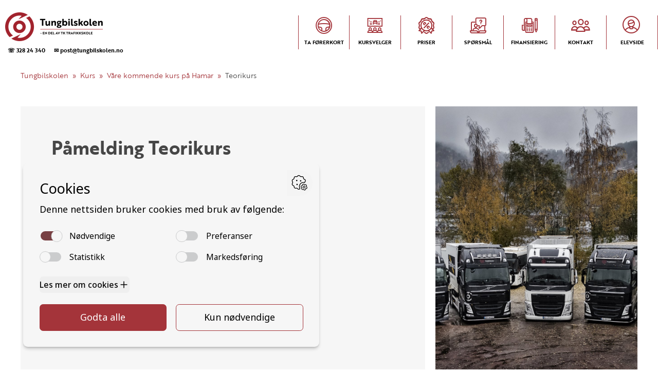

--- FILE ---
content_type: text/html; charset=utf-8
request_url: https://tungbilskolen.no/kurs/hamar/1371818/
body_size: 21751
content:


<!DOCTYPE html>
<html class="no-js" lang="nb">
<head>
<meta charset="utf-8" />
<title>Våre kommende kurs på Hamar | Tungbilskolen AS</title>
<meta name="viewport" content="width=device-width, initial-scale=1" />
<link rel="canonical" href="https://tungbilskolen.no/kurs/hamar/1371818/" />
<link rel="stylesheet" href="https://use.typekit.net/dhs0prg.css">

<link rel="icon" type="image/png" href="https://tkgruppen-no.s3.amazonaws.com/images/tk-gruppen-fav.2e16d0ba.fill-16x16.format-png.png" sizes="16x16">

<link rel="icon" type="image/png" href="https://tkgruppen-no.s3.amazonaws.com/images/tk-gruppen-fav.2e16d0ba.fill-32x32.format-png.png" sizes="32x32">

<link rel="icon" type="image/png" href="https://tkgruppen-no.s3.amazonaws.com/images/tk-gruppen-fav.2e16d0ba.fill-96x96.format-png.png" sizes="96x96">


<link rel="stylesheet" type="text/css" href="https://d3v972r2dxr815.cloudfront.net/static/css/base.6e15443f5540.css">


<link rel="stylesheet" type="text/css" href="https://d3v972r2dxr815.cloudfront.net/static/css/tkgruppen.5fc694e58b3e.css">



<style>
@media screen and (min-width: 768px) {
 .course-header {
    display: grid;
    grid-template-columns: 2fr 1fr;
    grid-gap: 20px;
}
.meta-inner {
    position: relative;
    top: 50%;
    transform: translateY(-50%);
}
}
@media only screen and (min-device-width: 481px) and (max-device-width: 1024px) and (orientation: portrait) {
  .course-header {
    grid-template-columns: 1fr
  }
}
</style>


<script>var officeId = 1187;</script>
<script src="https://api.tabs.no/js/api.js?v2.0.5"></script>


<meta name="author" content="Tungbilskolen AS">
<meta property="og:title" content="Våre kommende kurs på Hamar | Tungbilskolen AS" />
<meta property="og:url" content="https://tungbilskolen.no/kurs/hamar/1371818/" />
<meta property="og:type" content="website" />

<meta property="og:image" content="https://tkgruppen-no.s3.amazonaws.com/images/Semi1.2e16d0ba.fill-1200x630.jpg" />
<meta property="og:image:width" content="1200" />
<meta property="og:image:height" content="630" />

<meta property="og:description" content="" />
<meta name="description" content="">



<script type="application/ld+json">
{"@context": "http://www.schema.org", "@type": "LocalBusiness", "@id": "https://tungbilskolen.no/#organization", "name": "Tungbilskolen AS", "url": "https://tungbilskolen.no", "description": "Vi har som mål å gi den beste utdannelsen for framtidige yrkessjåfører.", "telephone": "328 24 340", "priceRange": "$$", "OpeningHoursSpecification": [{"@type": "OpeningHoursSpecification", "dayOfWeek": "Monday", "opens": "08:00", "closes": "15:30"}, {"@type": "OpeningHoursSpecification", "dayOfWeek": "Tuesday", "opens": "08:00", "closes": "15:30"}, {"@type": "OpeningHoursSpecification", "dayOfWeek": "Wednesday", "opens": "08:00", "closes": "15:30"}, {"@type": "OpeningHoursSpecification", "dayOfWeek": "Thursday", "opens": "08:00", "closes": "15:30"}, {"@type": "OpeningHoursSpecification", "dayOfWeek": "Friday", "opens": "08:00", "closes": "15:30"}, {"@type": "OpeningHoursSpecification", "dayOfWeek": "Saturday", "opens": "00:00", "closes": "00:00"}, {"@type": "OpeningHoursSpecification", "dayOfWeek": "Sunday", "opens": "00:00", "closes": "00:00"}], "image": "https://tkgruppen-no.s3.amazonaws.com/images/wj20191019_VOL_Tungbilskolen_075e.width-500.jpg", "logo": {"@type": "ImageObject", "url": "https://tkgruppen-no.s3.amazonaws.com/images/Tungbilskolen__liggende_Farge_endelsavTKtrafik.width-500.png"}, "sameAs": ["https://www.facebook.com/Tungbilskolen1"], "address": {"@type": "PostalAddress", "streetAddress": "Nedre Eikervei 14", "addressLocality": "Drammen", "addressRegion": "Viken", "postalCode": "3045", "addressCountry": "NO"}, "geo": {"@type": "GeoCoordinates", "latitude": "59.745047", "longitude": "10.176543"}, "department": [{"@type": "LocalBusiness", "name": "Tungbilskolen Sarpsborg", "telephone": "328 24 340", "priceRange": "$$", "address": {"@type": "PostalAddress", "streetAddress": "Opphaugveien 3", "addressLocality": "Borgenhaugen", "addressRegion": "Sarpsborg", "postalCode": "1738", "addressCountry": "NO"}, "location": {"@type": "Place", "geo": {"@type": "GeoCoordinates", "latitude": "59.265062", "longitude": "11.116921"}}, "image": "https://tkgruppen-no.s3.amazonaws.com/images/wj20191019_VOL_Tungbilskolen_075e.width-500.jpg"}, {"@type": "LocalBusiness", "name": "Tungbilskolen Hamar", "telephone": "328 24 340", "priceRange": "$$", "address": {"@type": "PostalAddress", "streetAddress": "Gjerluvegen 2", "addressLocality": "Furnes", "addressRegion": "Hamar", "postalCode": "2320", "addressCountry": "NO"}, "location": {"@type": "Place", "geo": {"@type": "GeoCoordinates", "latitude": "60.841129", "longitude": "11.047477"}}, "image": "https://tkgruppen-no.s3.amazonaws.com/images/wj20191019_VOL_Tungbilskolen_075e.width-500.jpg"}, {"@type": "LocalBusiness", "name": "Tungbilskolen Hønefoss", "telephone": "328 24 340", "priceRange": "$$", "address": {"@type": "PostalAddress", "streetAddress": "Hensmoveien 16", "addressLocality": "Hønefoss", "addressRegion": "Hønefoss", "postalCode": "3516", "addressCountry": "NO"}, "location": {"@type": "Place", "geo": {"@type": "GeoCoordinates", "latitude": "60.221682", "longitude": "10.251354"}}, "image": "https://tkgruppen-no.s3.amazonaws.com/images/wj20191019_VOL_Tungbilskolen_075e.width-500.jpg"}]}
</script>


<script type="application/ld+json">
{"@context": "http://schema.org", "@type": "BreadcrumbList", "itemListElement": [{"@type": "ListItem", "position": 1, "name": "Tungbilskolen", "item": "https://tungbilskolen.no/"}, {"@type": "ListItem", "position": 2, "name": "Kurs", "item": "https://tungbilskolen.no/kurs/"}, {"@type": "ListItem", "position": 3, "name": "Våre kommende kurs på Hamar", "item": "https://tungbilskolen.no/kurs/hamar/"}]}
</script>





<script type="application/ld+json">
{"@context": "https://schema.org", "@type": "EducationEvent", "eventAttendanceMode": "https://schema.org/OfflineEventAttendanceMode", "name": "Teorikurs", "description": "Teorikurs (Klasse C, Klasse C1 og Klasse D)", "startDate": "2022-12-12T11:30:00+01:00", "endDate": "2022-12-14T16:00:00+01:00", "eventStatus": "https://schema.org/EventScheduled", "location": {"@type": "Place", "name": "Tungbilskolen avdeling Hamar, Stangevegen 111, 2321 Hamar", "address": {"@type": "PostalAddress", "streetAddress": "Stangevegen 111", "addressLocality": "Hamar", "postalCode": "2321", "addressRegion": "", "addressCountry": "NO"}}, "offers": {"@type": "Offer", "url": "https://tungbilskolen.no/kurs/hamar/1371818/", "price": "4650.00", "priceCurrency": "NOK", "availability": "https://schema.org/InStock", "validFrom": "2022-04-29T07:46:52+02:00"}, "performer": {"@type": "PerformingGroup", "name": "Tungbilskolen AS"}, "organizer": {"@type": "Organization", "name": "Tungbilskolen AS", "url": "https://tungbilskolen.no/"}, "image": ["https://tkgruppen-no.s3.amazonaws.com/images/wj20191019_VOL_Tungbilskolen_075.2e16d0ba.fill-1800x1800.jpg", "https://tkgruppen-no.s3.amazonaws.com/images/wj20191019_VOL_Tungbilskolen_075.2e16d0ba.fill-2400x1800.jpg", "https://tkgruppen-no.s3.amazonaws.com/images/wj20191019_VOL_Tungbilskolen_075.2e16d0ba.fill-2400x1350.jpg"]}
</script>




<!-- Google Tag Manager -->
<script type='text/javascript'>(function(w,d,s,l,i){w[l]=w[l]||[];w[l].push({'gtm.start':
new Date().getTime(),event:'gtm.js'});var f=d.getElementsByTagName(s)[0],
j=d.createElement(s),dl=l!='dataLayer'?'&l='+l:'';j.async=true;j.src=
'https://www.googletagmanager.com/gtm.js?id='+i+dl;f.parentNode.insertBefore(j,f);
})(window,document,'script','dataLayer','GTM-WKTHZRZ');</script>
<!-- End Google Tag Manager -->








</head>
<body class="template-course-detail-page">

<div class="flex-col w-full min-h-screen">
  


  <nav id="navTop" class="container-1400 tk padding-10 padding-lr-0 mob-padding-0 flex-row between">
    <ul class="flex-row start">
      <li class="txt-center padding-t-10 mob-padding-10">
        <a class="block txt-left padding-lr-10" href="/" title="Gå til forsiden">
          <img alt="Tungbilskolen__liggende_Farge_endelsavTKtrafikkskole.png" class="logo-top" height="112" src="https://tkgruppen-no.s3.amazonaws.com/images/Tungbilskolen__liggende_Farge_endelsavTKtrafik.width-380.png" width="380">
        </a>
        <ul class="flex-row start txt-left padding-t-5 padding-lr-5 mob-hidden">
          <li class="mob-1of1 padding-lr-10"><a style="font-size:0.625rem;" href="tel:32824340">☏ 328 24 340</a></li>
          <li class="mob-1of1"><a style="font-size:0.625rem;" href="mailto:post@tungbilskolen.no">✉ post@tungbilskolen.no</a></li>
        </ul>
      </li>
    </ul>
    <div class="not-desktop padding-10 txt-small flex-row">
      <a href="#" onclick="toggleMenu();return false;" class="block dp-36" role="button"><span class="visuallyhidden">Navigasjon</span><svg class="dp-36 fill-dark"><use xlink:href="#ic_open"></use></svg></a>
    </div>
    <ul id="nav" class="padding-20 padding-lr-0 tab-padding-40 tab-padding-lr-0 flex-row end tab-start tab-1of1 mob-hidden tab-hidden">
      
      
      
      
      <li class="txt-uppercase txt-center mob-1of3 tab-1of4 tab-padding-20 tab-padding-lr-5 nav-menu-item"><a class="block" href="/førerkort/"><i class="icon-opplaering block  tkgruppen"></i> <span class="label tkgruppen">Ta førerkort</span></a></li>

      <li class="txt-uppercase txt-center mob-1of3 tab-1of4 tab-padding-20 tab-padding-lr-5 nav-menu-item"><a class="block" href="/kurs/"><i class="icon-kurs block  tkgruppen"></i> <span class="label tkgruppen">Kursvelger</span></a></li>

      <li class="txt-uppercase txt-center mob-1of3 tab-1of4 tab-padding-20 tab-padding-lr-5 nav-menu-item"><a class="block" href="/priser/"><i class="icon-priser block  tkgruppen"></i> <span class="label tkgruppen">Priser</span></a></li>

      <li class="txt-uppercase txt-center mob-1of3 tab-1of4 tab-padding-20 tab-padding-lr-5 nav-menu-item"><a class="block" href="/faq/"><i class="icon-faq block  tkgruppen"></i> <span class="label tkgruppen">Spørsmål</span></a></li>

      <li class="txt-uppercase txt-center mob-1of3 tab-1of4 tab-padding-20 tab-padding-lr-5 nav-menu-item"><a class="block" href="/finansieringslosninger/"><i class="icon-finansiering block  tkgruppen"></i> <span class="label tkgruppen">Finansiering</span></a></li>

      <li class="txt-uppercase txt-center mob-1of3 tab-1of4 tab-padding-20 tab-padding-lr-5 nav-menu-item"><a class="block" href="/kontakt/"><i class="icon-ansatte block  tkgruppen"></i> <span class="label tkgruppen">Kontakt</span></a></li>

      <li class="txt-uppercase txt-center mob-1of3 tab-1of4 tab-padding-20 tab-padding-lr-5 nav-menu-item"><a class="block" href="https://tabselev.no/" target="_blank" rel="noopener"><i class="icon-elevside block  tkgruppen"></i> <span class="label tkgruppen">Elevside</span></a></li>

    </ul>
  </nav>



  <div class="w-full grow">
    






<div class="container-1400 padding-lr-30 mob-padding-5">
  <ul class="flex-row start txt-small padding-10 mob-padding-5 breadcrumbs">
      <li><a href="https://tungbilskolen.no/" title="Gå til Tungbilskolen">Tungbilskolen</a></li>
      
      <li><a href="https://tungbilskolen.no/kurs/" title="Gå til Kurs">Kurs</a></li>
      
      <li><a href="https://tungbilskolen.no/kurs/hamar/" title="Gå til Våre kommende kurs på Hamar">Våre kommende kurs på Hamar</a></li>
      
      <li>Teorikurs</li>
      </ul>
</div>


<main class="container-1400 padding-40 mob-padding-20">

<div class="course-header">

<div class="course-meta bg-light mob-esc-lr-20">
<div class="padding-60 mob-padding-20 meta-inner">
<h1 class="padding-b-20 max-700">Påmelding Teorikurs</h1>
<ul class="padding-b-10">

<li class="strong txt-primary h3">Mandag 12. des kl. 11.30 - 16.00</li>

</ul>
<ul class="mob-txt-small">
<li><strong>Sted:</strong> 
  Stangevegen 111 Hamar
  </li> 
<li><strong>Arrangør: </strong> Tungbilskolen AS</li>
<li><strong>Pris:</strong> kr 4650,-</li>
</ul>
<br>

<form>



  <p class="strong margin-0 padding-b-10">Velg hvilken førerkortklasse du ønsker opplæring i</p>
  
  
  <label class="block radio" onclick="document.getElementById('btnBestill').setAttribute('onClick', 'TABS.api.loadCourse(this, 1371818, 313, 1187); return false;' )"><input  type="radio" name="licence_class_selection" class="radio" value="C" checked="checked"><span>Klasse C: Lastebil</span></label>
  
  
  <label class="block radio" onclick="document.getElementById('btnBestill').setAttribute('onClick', 'TABS.api.loadCourse(this, 1371818, 311, 1187); return false;' )"><input  type="radio" name="licence_class_selection" class="radio" value="C1" ><span>Klasse C1: Lett lastebil</span></label>
  
  
  <label class="block radio" onclick="document.getElementById('btnBestill').setAttribute('onClick', 'TABS.api.loadCourse(this, 1371818, 317, 1187); return false;' )"><input  type="radio" name="licence_class_selection" class="radio" value="D" ><span>Klasse D: Buss</span></label>
  

<br>
<button id="btnBestill" class="btn bg-primary txt-white strong" onclick="TABS.api.loadCourse(this, 1371818, 313, 1187); return false;" data-course-name="Teorikurs">Registrer påmelding</button>

</form>

</div>
</div>


<div class="course-image mob-hidden tab-hidden" style="background: url(https://tkgruppen-no.s3.amazonaws.com/images/wj20191019_VOL_Tungbilskolen_075e.2e16d0ba.fill-900x1200.jpg)center/cover no-repeat">
</div>

</div>

<p class="strong padding-t-20"><a class="txt-primary hover-underline" href="/kurs/hamar/">Se alle kommende kurs</a></p>




<h3 class="padding-b-20">Alle kursdager</h3>
<table class="max-500 table-default padding-b-40">
  <thead>
    <tr>
      <th></th>
      <th>Dato</th>
      <th>Klokkeslett</th>
    </tr>
  </thead>
  <tbody>
    <tr>
      <td>Dag 1</td>
      <td>Mandag 12. des</td>
      <td>11.30 - 16.00</td>
    </tr><tr>
      <td>Dag 2</td>
      <td>Tirsdag 13. des</td>
      <td>08.00 - 16.00</td>
    </tr><tr>
      <td>Dag 3</td>
      <td>Onsdag 14. des</td>
      <td>08.00 - 16.00</td>
    </tr>
  </tbody>
</table>

</main>

  </div>
   

  <footer class="w-full bg-secondary txt-white padding-60 padding-lr-0 mob-padding-lr-10">
    <ul class="container-1200 flex-row between align-top">

      <li class="col">
        <a class="block" href="/" title="Gå til forsiden">
          <img alt="Tungbilskolen__liggende_Farge_endelsavTKtrafikkskole.png" class="logo-footer" height="112" src="https://tkgruppen-no.s3.amazonaws.com/images/Tungbilskolen__liggende_Farge_endelsavTKtrafik.width-380.png" width="380">
        </a>
        <div class="padding-t-20">
          <span class="block txt-medium">Tungbilskolen AS</span>
          
            <address class="padding-10 padding-lr-0 txt-small">
              <p class="margin-0">Tungbilskolen Drammen:</p>
              <span class="block"><a class="txt-white hover-underline" href="https://www.google.com/maps/search/?api=1&amp;query=Nedre%20Eikervei%2014%2C%203045%20Drammen%2C%20Viken%2C%20NO" target="_blank" rel="noopener nofollow">Nedre Eikervei 14, 3045 Drammen</a></span>
            </address>
          
            <address class="padding-10 padding-lr-0 txt-small">
              <p class="margin-0">Tungbilskolen Sarpsborg:</p>
              <span class="block"><a class="txt-white hover-underline" href="https://www.google.com/maps/search/?api=1&amp;query=Opphaugveien%203%2C%201738%20Borgenhaugen%2C%20Sarpsborg%2C%20NO" target="_blank" rel="noopener nofollow">Opphaugveien 3, 1738 Borgenhaugen</a></span>
            </address>
          
            <address class="padding-10 padding-lr-0 txt-small">
              <p class="margin-0">Tungbilskolen Hamar:</p>
              <span class="block"><a class="txt-white hover-underline" href="https://www.google.com/maps/search/?api=1&amp;query=Gjerluvegen%202%2C%202320%20Furnes%2C%20Hamar%2C%20NO" target="_blank" rel="noopener nofollow">Gjerluvegen 2, 2320 Furnes</a></span>
            </address>
          
            <address class="padding-10 padding-lr-0 txt-small">
              <p class="margin-0">Tungbilskolen Hønefoss:</p>
              <span class="block"><a class="txt-white hover-underline" href="https://www.google.com/maps/search/?api=1&amp;query=Hensmoveien%2016%2C%203516%20H%C3%B8nefoss%2C%20H%C3%B8nefoss%2C%20NO" target="_blank" rel="noopener nofollow">Hensmoveien 16, 3516 Hønefoss</a></span>
            </address>
          
          
        </div>
      </li>

        <li class="col">
        <h3 class="padding-b-20"><a class="txt-white hover-underline" href="/kurs/">Kurs</a></h3>
        <ul>
        
          
                    
            <li><a href="/kurs/alle/" class="txt-white hover-underline">Alle</a></li>
          
        
          
                    
            
          
        
          
                    
            
          
        
          
            <li><a href="/kurs/tilhenger-be/" class="txt-white hover-underline">Tilhenger (BE)</a></li>
          
        
          
            <li><a href="/kurs/lastebil/" class="txt-white hover-underline">Lastebil (C)</a></li>
          
        
          
            <li><a href="/kurs/lett-lastebil/" class="txt-white hover-underline">Lett lastebil (C1)</a></li>
          
        
          
            <li><a href="/kurs/lastebil-henger/" class="txt-white hover-underline">Lastebil med henger (CE)</a></li>
          
        
          
            <li><a href="/kurs/lett-lastebil-henger/" class="txt-white hover-underline">Lett lastebil med henger (C1E)</a></li>
          
        
          
            <li><a href="/kurs/buss/" class="txt-white hover-underline">Buss (D)</a></li>
          
        
          
            <li><a href="/kurs/buss-henger/" class="txt-white hover-underline">Buss med henger (DE)</a></li>
          
        
          
            <li><a href="/kurs/minibuss/" class="txt-white hover-underline">Minibuss (D1)</a></li>
          
        
          
            <li><a href="/kurs/minibuss-henger/" class="txt-white hover-underline">Minibuss med henger (D1E)</a></li>
          
        
          
            <li><a href="/kurs/ydg-ysk-gods/" class="txt-white hover-underline">Grunnutdanning Gods (YDG – YSK)</a></li>
          
        
          
            <li><a href="/kurs/ydp-ysk-person/" class="txt-white hover-underline">Grunnutdanning Person (YDP – YSK)</a></li>
          
        
          
            <li><a href="/kurs/eydg-ysk-gods/" class="txt-white hover-underline">YSK Gods etterutdanning (EYDG)</a></li>
          
        
          
            <li><a href="/kurs/eydp-ysk-person/" class="txt-white hover-underline">YSK Person etterutdanning (EYDP)</a></li>
          
        
        </ul>
        </li>

        <li class="col">
          <h3 class="padding-b-20"><a class="txt-white hover-underline" href="/kontakt/">Kontakt</a></h3>
          <ul>
             <li><a href="/f%C3%B8rerkort/" class="txt-white hover-underline">Ta førerkort</a></li>
             <li><a href="/priser/" class="txt-white hover-underline">Priser</a></li>
            <li><a href="https://tabselev.no/" class="txt-white hover-underline">Elevside</a></li>
            <li><a href="/kontakt/" class="txt-white hover-underline">Ansatte</a></li>
            <li><a href="/kontakt/" class="txt-white hover-underline">Kontakt oss</a></li>
            
            <li><a href="https://www.tkgruppen.no/apenhetsloven" target="_blank" rel="noreferrer noopener" class="txt-white hover-underline">Åpenhetsloven</a></li>
            <li><a href="/angrerett/" class="txt-white hover-underline">Angrerett</a></li>
          </ul>
        </li>

        <li class="col">
          <h3 class="padding-b-20"><a class="txt-white hover-underline" href="/kontakt/">Kontakt oss</a></h3>
          <ul>
            <li><a class="txt-white hover-underline" href="tel:32824340" class="hover-underline" title="Klikk for å ringe">328 24 340</a></li>
            <li><a class="txt-white hover-underline" href="mailto:post@tungbilskolen.no" class="hover-underline" title="Klikk for å sende e-post">post@tungbilskolen.no</a></li>
          </ul>
          <div class="padding-20"></div>
          <h3 class="padding-b-20">Følg oss</h3>
          <ul class="flex-row start">
            <li class="padding-lr-5"><a class="block" href="https://www.facebook.com/Tungbilskolen1" target="_blank" rel="noopener nofollow" title="Besøk oss på Facebook"><i class="icon-facebook h2 padding-10 bg-primary txt-white circle txt-center"></i></a></li>
            
            
            
            
          </ul>
        </li>
        
      </ul>
    </div>
  </footer>

 
</div>

<svg class="hidden">
  <symbol viewbox="0 0 24 24" id="ic_close"><path d="M19 6.41L17.59 5 12 10.59 6.41 5 5 6.41 10.59 12 5 17.59 6.41 19 12 13.41 17.59 19 19 17.59 13.41 12z"/></symbol><symbol viewbox="0 0 24 24" id="ic_open"><path d="M3 18h18v-2H3v2zm0-5h18v-2H3v2zm0-7v2h18V6H3z"/></symbol><symbol viewbox="0 0 24 24" id="ic_prev"><path d="M15.41 7.41L14 6l-6 6 6 6 1.41-1.41L10.83 12z"/></symbol>
  <symbol viewbox="0 0 24 24" id="ic_next"><path d="M10 6L8.59 7.41 13.17 12l-4.58 4.59L10 18l6-6z"/></symbol>
  <symbol viewbox="0 0 24 24" id="ic_filter"><path d="M10 18h4v-2h-4v2zM3 6v2h18V6H3zm3 7h12v-2H6v2z"/></symbol>
</svg>




<script type="text/javascript">
  function toggleMenu() {var navElement = document.getElementById("nav");navElement.classList.toggle("mob-hidden");navElement.classList.toggle("tab-hidden");}
</script>

<!-- Google Tag Manager (noscript) -->
<noscript><iframe src="https://www.googletagmanager.com/ns.html?id=GTM-WKTHZRZ" height="0" width="0" style="display:none;visibility:hidden"></iframe></noscript>
<!-- End Google Tag Manager (noscript) -->





</body>
</html>


--- FILE ---
content_type: text/css; charset="utf-8"
request_url: https://d3v972r2dxr815.cloudfront.net/static/css/tkgruppen.5fc694e58b3e.css
body_size: 64
content:
:root{
    --primary:#A4343A;
    --secondary:#000;
    --verydark:#434544;
    --dark:#333;
    --light:#f6f6f6;
    --grey:#888;
    --white:#fff
  }

#navTop li.nav-menu-item {border-left: solid 1px var(--primary);border-right: solid 1px var(--primary);}

#navTop a{color:var(--secondary);font-size:.75em;font-weight:bold}
#navTop a:hover {color:var(--primary)}
#navTop [class^="icon-"] {color: var(--primary)}
